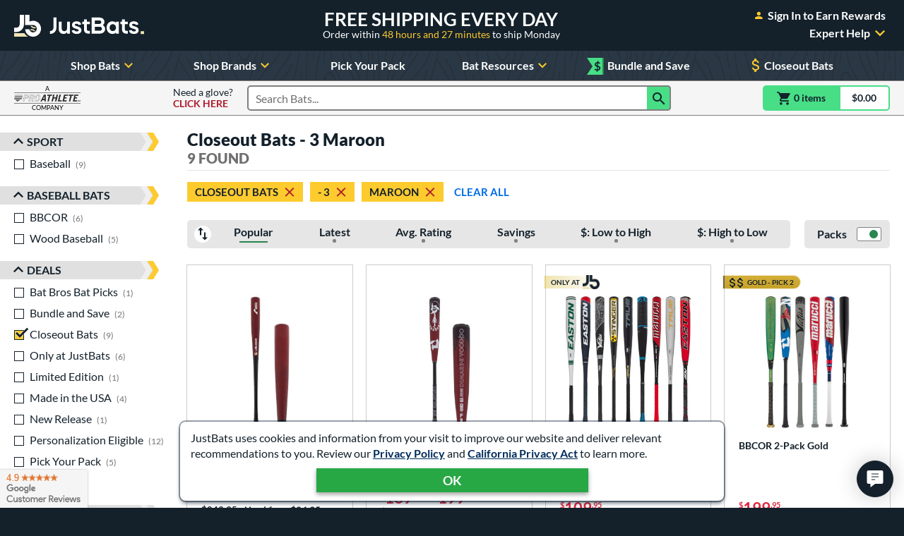

--- FILE ---
content_type: text/html; charset=utf-8
request_url: https://www.google.com/recaptcha/api2/anchor?ar=1&k=6Le0XdUaAAAAAG3KTbo4p6azg6wLF0dbxksuxHUP&co=aHR0cHM6Ly93d3cuanVzdGJhdHMuY29tOjQ0Mw..&hl=en&v=N67nZn4AqZkNcbeMu4prBgzg&size=invisible&anchor-ms=20000&execute-ms=30000&cb=1fmsxkjgn3vm
body_size: 48620
content:
<!DOCTYPE HTML><html dir="ltr" lang="en"><head><meta http-equiv="Content-Type" content="text/html; charset=UTF-8">
<meta http-equiv="X-UA-Compatible" content="IE=edge">
<title>reCAPTCHA</title>
<style type="text/css">
/* cyrillic-ext */
@font-face {
  font-family: 'Roboto';
  font-style: normal;
  font-weight: 400;
  font-stretch: 100%;
  src: url(//fonts.gstatic.com/s/roboto/v48/KFO7CnqEu92Fr1ME7kSn66aGLdTylUAMa3GUBHMdazTgWw.woff2) format('woff2');
  unicode-range: U+0460-052F, U+1C80-1C8A, U+20B4, U+2DE0-2DFF, U+A640-A69F, U+FE2E-FE2F;
}
/* cyrillic */
@font-face {
  font-family: 'Roboto';
  font-style: normal;
  font-weight: 400;
  font-stretch: 100%;
  src: url(//fonts.gstatic.com/s/roboto/v48/KFO7CnqEu92Fr1ME7kSn66aGLdTylUAMa3iUBHMdazTgWw.woff2) format('woff2');
  unicode-range: U+0301, U+0400-045F, U+0490-0491, U+04B0-04B1, U+2116;
}
/* greek-ext */
@font-face {
  font-family: 'Roboto';
  font-style: normal;
  font-weight: 400;
  font-stretch: 100%;
  src: url(//fonts.gstatic.com/s/roboto/v48/KFO7CnqEu92Fr1ME7kSn66aGLdTylUAMa3CUBHMdazTgWw.woff2) format('woff2');
  unicode-range: U+1F00-1FFF;
}
/* greek */
@font-face {
  font-family: 'Roboto';
  font-style: normal;
  font-weight: 400;
  font-stretch: 100%;
  src: url(//fonts.gstatic.com/s/roboto/v48/KFO7CnqEu92Fr1ME7kSn66aGLdTylUAMa3-UBHMdazTgWw.woff2) format('woff2');
  unicode-range: U+0370-0377, U+037A-037F, U+0384-038A, U+038C, U+038E-03A1, U+03A3-03FF;
}
/* math */
@font-face {
  font-family: 'Roboto';
  font-style: normal;
  font-weight: 400;
  font-stretch: 100%;
  src: url(//fonts.gstatic.com/s/roboto/v48/KFO7CnqEu92Fr1ME7kSn66aGLdTylUAMawCUBHMdazTgWw.woff2) format('woff2');
  unicode-range: U+0302-0303, U+0305, U+0307-0308, U+0310, U+0312, U+0315, U+031A, U+0326-0327, U+032C, U+032F-0330, U+0332-0333, U+0338, U+033A, U+0346, U+034D, U+0391-03A1, U+03A3-03A9, U+03B1-03C9, U+03D1, U+03D5-03D6, U+03F0-03F1, U+03F4-03F5, U+2016-2017, U+2034-2038, U+203C, U+2040, U+2043, U+2047, U+2050, U+2057, U+205F, U+2070-2071, U+2074-208E, U+2090-209C, U+20D0-20DC, U+20E1, U+20E5-20EF, U+2100-2112, U+2114-2115, U+2117-2121, U+2123-214F, U+2190, U+2192, U+2194-21AE, U+21B0-21E5, U+21F1-21F2, U+21F4-2211, U+2213-2214, U+2216-22FF, U+2308-230B, U+2310, U+2319, U+231C-2321, U+2336-237A, U+237C, U+2395, U+239B-23B7, U+23D0, U+23DC-23E1, U+2474-2475, U+25AF, U+25B3, U+25B7, U+25BD, U+25C1, U+25CA, U+25CC, U+25FB, U+266D-266F, U+27C0-27FF, U+2900-2AFF, U+2B0E-2B11, U+2B30-2B4C, U+2BFE, U+3030, U+FF5B, U+FF5D, U+1D400-1D7FF, U+1EE00-1EEFF;
}
/* symbols */
@font-face {
  font-family: 'Roboto';
  font-style: normal;
  font-weight: 400;
  font-stretch: 100%;
  src: url(//fonts.gstatic.com/s/roboto/v48/KFO7CnqEu92Fr1ME7kSn66aGLdTylUAMaxKUBHMdazTgWw.woff2) format('woff2');
  unicode-range: U+0001-000C, U+000E-001F, U+007F-009F, U+20DD-20E0, U+20E2-20E4, U+2150-218F, U+2190, U+2192, U+2194-2199, U+21AF, U+21E6-21F0, U+21F3, U+2218-2219, U+2299, U+22C4-22C6, U+2300-243F, U+2440-244A, U+2460-24FF, U+25A0-27BF, U+2800-28FF, U+2921-2922, U+2981, U+29BF, U+29EB, U+2B00-2BFF, U+4DC0-4DFF, U+FFF9-FFFB, U+10140-1018E, U+10190-1019C, U+101A0, U+101D0-101FD, U+102E0-102FB, U+10E60-10E7E, U+1D2C0-1D2D3, U+1D2E0-1D37F, U+1F000-1F0FF, U+1F100-1F1AD, U+1F1E6-1F1FF, U+1F30D-1F30F, U+1F315, U+1F31C, U+1F31E, U+1F320-1F32C, U+1F336, U+1F378, U+1F37D, U+1F382, U+1F393-1F39F, U+1F3A7-1F3A8, U+1F3AC-1F3AF, U+1F3C2, U+1F3C4-1F3C6, U+1F3CA-1F3CE, U+1F3D4-1F3E0, U+1F3ED, U+1F3F1-1F3F3, U+1F3F5-1F3F7, U+1F408, U+1F415, U+1F41F, U+1F426, U+1F43F, U+1F441-1F442, U+1F444, U+1F446-1F449, U+1F44C-1F44E, U+1F453, U+1F46A, U+1F47D, U+1F4A3, U+1F4B0, U+1F4B3, U+1F4B9, U+1F4BB, U+1F4BF, U+1F4C8-1F4CB, U+1F4D6, U+1F4DA, U+1F4DF, U+1F4E3-1F4E6, U+1F4EA-1F4ED, U+1F4F7, U+1F4F9-1F4FB, U+1F4FD-1F4FE, U+1F503, U+1F507-1F50B, U+1F50D, U+1F512-1F513, U+1F53E-1F54A, U+1F54F-1F5FA, U+1F610, U+1F650-1F67F, U+1F687, U+1F68D, U+1F691, U+1F694, U+1F698, U+1F6AD, U+1F6B2, U+1F6B9-1F6BA, U+1F6BC, U+1F6C6-1F6CF, U+1F6D3-1F6D7, U+1F6E0-1F6EA, U+1F6F0-1F6F3, U+1F6F7-1F6FC, U+1F700-1F7FF, U+1F800-1F80B, U+1F810-1F847, U+1F850-1F859, U+1F860-1F887, U+1F890-1F8AD, U+1F8B0-1F8BB, U+1F8C0-1F8C1, U+1F900-1F90B, U+1F93B, U+1F946, U+1F984, U+1F996, U+1F9E9, U+1FA00-1FA6F, U+1FA70-1FA7C, U+1FA80-1FA89, U+1FA8F-1FAC6, U+1FACE-1FADC, U+1FADF-1FAE9, U+1FAF0-1FAF8, U+1FB00-1FBFF;
}
/* vietnamese */
@font-face {
  font-family: 'Roboto';
  font-style: normal;
  font-weight: 400;
  font-stretch: 100%;
  src: url(//fonts.gstatic.com/s/roboto/v48/KFO7CnqEu92Fr1ME7kSn66aGLdTylUAMa3OUBHMdazTgWw.woff2) format('woff2');
  unicode-range: U+0102-0103, U+0110-0111, U+0128-0129, U+0168-0169, U+01A0-01A1, U+01AF-01B0, U+0300-0301, U+0303-0304, U+0308-0309, U+0323, U+0329, U+1EA0-1EF9, U+20AB;
}
/* latin-ext */
@font-face {
  font-family: 'Roboto';
  font-style: normal;
  font-weight: 400;
  font-stretch: 100%;
  src: url(//fonts.gstatic.com/s/roboto/v48/KFO7CnqEu92Fr1ME7kSn66aGLdTylUAMa3KUBHMdazTgWw.woff2) format('woff2');
  unicode-range: U+0100-02BA, U+02BD-02C5, U+02C7-02CC, U+02CE-02D7, U+02DD-02FF, U+0304, U+0308, U+0329, U+1D00-1DBF, U+1E00-1E9F, U+1EF2-1EFF, U+2020, U+20A0-20AB, U+20AD-20C0, U+2113, U+2C60-2C7F, U+A720-A7FF;
}
/* latin */
@font-face {
  font-family: 'Roboto';
  font-style: normal;
  font-weight: 400;
  font-stretch: 100%;
  src: url(//fonts.gstatic.com/s/roboto/v48/KFO7CnqEu92Fr1ME7kSn66aGLdTylUAMa3yUBHMdazQ.woff2) format('woff2');
  unicode-range: U+0000-00FF, U+0131, U+0152-0153, U+02BB-02BC, U+02C6, U+02DA, U+02DC, U+0304, U+0308, U+0329, U+2000-206F, U+20AC, U+2122, U+2191, U+2193, U+2212, U+2215, U+FEFF, U+FFFD;
}
/* cyrillic-ext */
@font-face {
  font-family: 'Roboto';
  font-style: normal;
  font-weight: 500;
  font-stretch: 100%;
  src: url(//fonts.gstatic.com/s/roboto/v48/KFO7CnqEu92Fr1ME7kSn66aGLdTylUAMa3GUBHMdazTgWw.woff2) format('woff2');
  unicode-range: U+0460-052F, U+1C80-1C8A, U+20B4, U+2DE0-2DFF, U+A640-A69F, U+FE2E-FE2F;
}
/* cyrillic */
@font-face {
  font-family: 'Roboto';
  font-style: normal;
  font-weight: 500;
  font-stretch: 100%;
  src: url(//fonts.gstatic.com/s/roboto/v48/KFO7CnqEu92Fr1ME7kSn66aGLdTylUAMa3iUBHMdazTgWw.woff2) format('woff2');
  unicode-range: U+0301, U+0400-045F, U+0490-0491, U+04B0-04B1, U+2116;
}
/* greek-ext */
@font-face {
  font-family: 'Roboto';
  font-style: normal;
  font-weight: 500;
  font-stretch: 100%;
  src: url(//fonts.gstatic.com/s/roboto/v48/KFO7CnqEu92Fr1ME7kSn66aGLdTylUAMa3CUBHMdazTgWw.woff2) format('woff2');
  unicode-range: U+1F00-1FFF;
}
/* greek */
@font-face {
  font-family: 'Roboto';
  font-style: normal;
  font-weight: 500;
  font-stretch: 100%;
  src: url(//fonts.gstatic.com/s/roboto/v48/KFO7CnqEu92Fr1ME7kSn66aGLdTylUAMa3-UBHMdazTgWw.woff2) format('woff2');
  unicode-range: U+0370-0377, U+037A-037F, U+0384-038A, U+038C, U+038E-03A1, U+03A3-03FF;
}
/* math */
@font-face {
  font-family: 'Roboto';
  font-style: normal;
  font-weight: 500;
  font-stretch: 100%;
  src: url(//fonts.gstatic.com/s/roboto/v48/KFO7CnqEu92Fr1ME7kSn66aGLdTylUAMawCUBHMdazTgWw.woff2) format('woff2');
  unicode-range: U+0302-0303, U+0305, U+0307-0308, U+0310, U+0312, U+0315, U+031A, U+0326-0327, U+032C, U+032F-0330, U+0332-0333, U+0338, U+033A, U+0346, U+034D, U+0391-03A1, U+03A3-03A9, U+03B1-03C9, U+03D1, U+03D5-03D6, U+03F0-03F1, U+03F4-03F5, U+2016-2017, U+2034-2038, U+203C, U+2040, U+2043, U+2047, U+2050, U+2057, U+205F, U+2070-2071, U+2074-208E, U+2090-209C, U+20D0-20DC, U+20E1, U+20E5-20EF, U+2100-2112, U+2114-2115, U+2117-2121, U+2123-214F, U+2190, U+2192, U+2194-21AE, U+21B0-21E5, U+21F1-21F2, U+21F4-2211, U+2213-2214, U+2216-22FF, U+2308-230B, U+2310, U+2319, U+231C-2321, U+2336-237A, U+237C, U+2395, U+239B-23B7, U+23D0, U+23DC-23E1, U+2474-2475, U+25AF, U+25B3, U+25B7, U+25BD, U+25C1, U+25CA, U+25CC, U+25FB, U+266D-266F, U+27C0-27FF, U+2900-2AFF, U+2B0E-2B11, U+2B30-2B4C, U+2BFE, U+3030, U+FF5B, U+FF5D, U+1D400-1D7FF, U+1EE00-1EEFF;
}
/* symbols */
@font-face {
  font-family: 'Roboto';
  font-style: normal;
  font-weight: 500;
  font-stretch: 100%;
  src: url(//fonts.gstatic.com/s/roboto/v48/KFO7CnqEu92Fr1ME7kSn66aGLdTylUAMaxKUBHMdazTgWw.woff2) format('woff2');
  unicode-range: U+0001-000C, U+000E-001F, U+007F-009F, U+20DD-20E0, U+20E2-20E4, U+2150-218F, U+2190, U+2192, U+2194-2199, U+21AF, U+21E6-21F0, U+21F3, U+2218-2219, U+2299, U+22C4-22C6, U+2300-243F, U+2440-244A, U+2460-24FF, U+25A0-27BF, U+2800-28FF, U+2921-2922, U+2981, U+29BF, U+29EB, U+2B00-2BFF, U+4DC0-4DFF, U+FFF9-FFFB, U+10140-1018E, U+10190-1019C, U+101A0, U+101D0-101FD, U+102E0-102FB, U+10E60-10E7E, U+1D2C0-1D2D3, U+1D2E0-1D37F, U+1F000-1F0FF, U+1F100-1F1AD, U+1F1E6-1F1FF, U+1F30D-1F30F, U+1F315, U+1F31C, U+1F31E, U+1F320-1F32C, U+1F336, U+1F378, U+1F37D, U+1F382, U+1F393-1F39F, U+1F3A7-1F3A8, U+1F3AC-1F3AF, U+1F3C2, U+1F3C4-1F3C6, U+1F3CA-1F3CE, U+1F3D4-1F3E0, U+1F3ED, U+1F3F1-1F3F3, U+1F3F5-1F3F7, U+1F408, U+1F415, U+1F41F, U+1F426, U+1F43F, U+1F441-1F442, U+1F444, U+1F446-1F449, U+1F44C-1F44E, U+1F453, U+1F46A, U+1F47D, U+1F4A3, U+1F4B0, U+1F4B3, U+1F4B9, U+1F4BB, U+1F4BF, U+1F4C8-1F4CB, U+1F4D6, U+1F4DA, U+1F4DF, U+1F4E3-1F4E6, U+1F4EA-1F4ED, U+1F4F7, U+1F4F9-1F4FB, U+1F4FD-1F4FE, U+1F503, U+1F507-1F50B, U+1F50D, U+1F512-1F513, U+1F53E-1F54A, U+1F54F-1F5FA, U+1F610, U+1F650-1F67F, U+1F687, U+1F68D, U+1F691, U+1F694, U+1F698, U+1F6AD, U+1F6B2, U+1F6B9-1F6BA, U+1F6BC, U+1F6C6-1F6CF, U+1F6D3-1F6D7, U+1F6E0-1F6EA, U+1F6F0-1F6F3, U+1F6F7-1F6FC, U+1F700-1F7FF, U+1F800-1F80B, U+1F810-1F847, U+1F850-1F859, U+1F860-1F887, U+1F890-1F8AD, U+1F8B0-1F8BB, U+1F8C0-1F8C1, U+1F900-1F90B, U+1F93B, U+1F946, U+1F984, U+1F996, U+1F9E9, U+1FA00-1FA6F, U+1FA70-1FA7C, U+1FA80-1FA89, U+1FA8F-1FAC6, U+1FACE-1FADC, U+1FADF-1FAE9, U+1FAF0-1FAF8, U+1FB00-1FBFF;
}
/* vietnamese */
@font-face {
  font-family: 'Roboto';
  font-style: normal;
  font-weight: 500;
  font-stretch: 100%;
  src: url(//fonts.gstatic.com/s/roboto/v48/KFO7CnqEu92Fr1ME7kSn66aGLdTylUAMa3OUBHMdazTgWw.woff2) format('woff2');
  unicode-range: U+0102-0103, U+0110-0111, U+0128-0129, U+0168-0169, U+01A0-01A1, U+01AF-01B0, U+0300-0301, U+0303-0304, U+0308-0309, U+0323, U+0329, U+1EA0-1EF9, U+20AB;
}
/* latin-ext */
@font-face {
  font-family: 'Roboto';
  font-style: normal;
  font-weight: 500;
  font-stretch: 100%;
  src: url(//fonts.gstatic.com/s/roboto/v48/KFO7CnqEu92Fr1ME7kSn66aGLdTylUAMa3KUBHMdazTgWw.woff2) format('woff2');
  unicode-range: U+0100-02BA, U+02BD-02C5, U+02C7-02CC, U+02CE-02D7, U+02DD-02FF, U+0304, U+0308, U+0329, U+1D00-1DBF, U+1E00-1E9F, U+1EF2-1EFF, U+2020, U+20A0-20AB, U+20AD-20C0, U+2113, U+2C60-2C7F, U+A720-A7FF;
}
/* latin */
@font-face {
  font-family: 'Roboto';
  font-style: normal;
  font-weight: 500;
  font-stretch: 100%;
  src: url(//fonts.gstatic.com/s/roboto/v48/KFO7CnqEu92Fr1ME7kSn66aGLdTylUAMa3yUBHMdazQ.woff2) format('woff2');
  unicode-range: U+0000-00FF, U+0131, U+0152-0153, U+02BB-02BC, U+02C6, U+02DA, U+02DC, U+0304, U+0308, U+0329, U+2000-206F, U+20AC, U+2122, U+2191, U+2193, U+2212, U+2215, U+FEFF, U+FFFD;
}
/* cyrillic-ext */
@font-face {
  font-family: 'Roboto';
  font-style: normal;
  font-weight: 900;
  font-stretch: 100%;
  src: url(//fonts.gstatic.com/s/roboto/v48/KFO7CnqEu92Fr1ME7kSn66aGLdTylUAMa3GUBHMdazTgWw.woff2) format('woff2');
  unicode-range: U+0460-052F, U+1C80-1C8A, U+20B4, U+2DE0-2DFF, U+A640-A69F, U+FE2E-FE2F;
}
/* cyrillic */
@font-face {
  font-family: 'Roboto';
  font-style: normal;
  font-weight: 900;
  font-stretch: 100%;
  src: url(//fonts.gstatic.com/s/roboto/v48/KFO7CnqEu92Fr1ME7kSn66aGLdTylUAMa3iUBHMdazTgWw.woff2) format('woff2');
  unicode-range: U+0301, U+0400-045F, U+0490-0491, U+04B0-04B1, U+2116;
}
/* greek-ext */
@font-face {
  font-family: 'Roboto';
  font-style: normal;
  font-weight: 900;
  font-stretch: 100%;
  src: url(//fonts.gstatic.com/s/roboto/v48/KFO7CnqEu92Fr1ME7kSn66aGLdTylUAMa3CUBHMdazTgWw.woff2) format('woff2');
  unicode-range: U+1F00-1FFF;
}
/* greek */
@font-face {
  font-family: 'Roboto';
  font-style: normal;
  font-weight: 900;
  font-stretch: 100%;
  src: url(//fonts.gstatic.com/s/roboto/v48/KFO7CnqEu92Fr1ME7kSn66aGLdTylUAMa3-UBHMdazTgWw.woff2) format('woff2');
  unicode-range: U+0370-0377, U+037A-037F, U+0384-038A, U+038C, U+038E-03A1, U+03A3-03FF;
}
/* math */
@font-face {
  font-family: 'Roboto';
  font-style: normal;
  font-weight: 900;
  font-stretch: 100%;
  src: url(//fonts.gstatic.com/s/roboto/v48/KFO7CnqEu92Fr1ME7kSn66aGLdTylUAMawCUBHMdazTgWw.woff2) format('woff2');
  unicode-range: U+0302-0303, U+0305, U+0307-0308, U+0310, U+0312, U+0315, U+031A, U+0326-0327, U+032C, U+032F-0330, U+0332-0333, U+0338, U+033A, U+0346, U+034D, U+0391-03A1, U+03A3-03A9, U+03B1-03C9, U+03D1, U+03D5-03D6, U+03F0-03F1, U+03F4-03F5, U+2016-2017, U+2034-2038, U+203C, U+2040, U+2043, U+2047, U+2050, U+2057, U+205F, U+2070-2071, U+2074-208E, U+2090-209C, U+20D0-20DC, U+20E1, U+20E5-20EF, U+2100-2112, U+2114-2115, U+2117-2121, U+2123-214F, U+2190, U+2192, U+2194-21AE, U+21B0-21E5, U+21F1-21F2, U+21F4-2211, U+2213-2214, U+2216-22FF, U+2308-230B, U+2310, U+2319, U+231C-2321, U+2336-237A, U+237C, U+2395, U+239B-23B7, U+23D0, U+23DC-23E1, U+2474-2475, U+25AF, U+25B3, U+25B7, U+25BD, U+25C1, U+25CA, U+25CC, U+25FB, U+266D-266F, U+27C0-27FF, U+2900-2AFF, U+2B0E-2B11, U+2B30-2B4C, U+2BFE, U+3030, U+FF5B, U+FF5D, U+1D400-1D7FF, U+1EE00-1EEFF;
}
/* symbols */
@font-face {
  font-family: 'Roboto';
  font-style: normal;
  font-weight: 900;
  font-stretch: 100%;
  src: url(//fonts.gstatic.com/s/roboto/v48/KFO7CnqEu92Fr1ME7kSn66aGLdTylUAMaxKUBHMdazTgWw.woff2) format('woff2');
  unicode-range: U+0001-000C, U+000E-001F, U+007F-009F, U+20DD-20E0, U+20E2-20E4, U+2150-218F, U+2190, U+2192, U+2194-2199, U+21AF, U+21E6-21F0, U+21F3, U+2218-2219, U+2299, U+22C4-22C6, U+2300-243F, U+2440-244A, U+2460-24FF, U+25A0-27BF, U+2800-28FF, U+2921-2922, U+2981, U+29BF, U+29EB, U+2B00-2BFF, U+4DC0-4DFF, U+FFF9-FFFB, U+10140-1018E, U+10190-1019C, U+101A0, U+101D0-101FD, U+102E0-102FB, U+10E60-10E7E, U+1D2C0-1D2D3, U+1D2E0-1D37F, U+1F000-1F0FF, U+1F100-1F1AD, U+1F1E6-1F1FF, U+1F30D-1F30F, U+1F315, U+1F31C, U+1F31E, U+1F320-1F32C, U+1F336, U+1F378, U+1F37D, U+1F382, U+1F393-1F39F, U+1F3A7-1F3A8, U+1F3AC-1F3AF, U+1F3C2, U+1F3C4-1F3C6, U+1F3CA-1F3CE, U+1F3D4-1F3E0, U+1F3ED, U+1F3F1-1F3F3, U+1F3F5-1F3F7, U+1F408, U+1F415, U+1F41F, U+1F426, U+1F43F, U+1F441-1F442, U+1F444, U+1F446-1F449, U+1F44C-1F44E, U+1F453, U+1F46A, U+1F47D, U+1F4A3, U+1F4B0, U+1F4B3, U+1F4B9, U+1F4BB, U+1F4BF, U+1F4C8-1F4CB, U+1F4D6, U+1F4DA, U+1F4DF, U+1F4E3-1F4E6, U+1F4EA-1F4ED, U+1F4F7, U+1F4F9-1F4FB, U+1F4FD-1F4FE, U+1F503, U+1F507-1F50B, U+1F50D, U+1F512-1F513, U+1F53E-1F54A, U+1F54F-1F5FA, U+1F610, U+1F650-1F67F, U+1F687, U+1F68D, U+1F691, U+1F694, U+1F698, U+1F6AD, U+1F6B2, U+1F6B9-1F6BA, U+1F6BC, U+1F6C6-1F6CF, U+1F6D3-1F6D7, U+1F6E0-1F6EA, U+1F6F0-1F6F3, U+1F6F7-1F6FC, U+1F700-1F7FF, U+1F800-1F80B, U+1F810-1F847, U+1F850-1F859, U+1F860-1F887, U+1F890-1F8AD, U+1F8B0-1F8BB, U+1F8C0-1F8C1, U+1F900-1F90B, U+1F93B, U+1F946, U+1F984, U+1F996, U+1F9E9, U+1FA00-1FA6F, U+1FA70-1FA7C, U+1FA80-1FA89, U+1FA8F-1FAC6, U+1FACE-1FADC, U+1FADF-1FAE9, U+1FAF0-1FAF8, U+1FB00-1FBFF;
}
/* vietnamese */
@font-face {
  font-family: 'Roboto';
  font-style: normal;
  font-weight: 900;
  font-stretch: 100%;
  src: url(//fonts.gstatic.com/s/roboto/v48/KFO7CnqEu92Fr1ME7kSn66aGLdTylUAMa3OUBHMdazTgWw.woff2) format('woff2');
  unicode-range: U+0102-0103, U+0110-0111, U+0128-0129, U+0168-0169, U+01A0-01A1, U+01AF-01B0, U+0300-0301, U+0303-0304, U+0308-0309, U+0323, U+0329, U+1EA0-1EF9, U+20AB;
}
/* latin-ext */
@font-face {
  font-family: 'Roboto';
  font-style: normal;
  font-weight: 900;
  font-stretch: 100%;
  src: url(//fonts.gstatic.com/s/roboto/v48/KFO7CnqEu92Fr1ME7kSn66aGLdTylUAMa3KUBHMdazTgWw.woff2) format('woff2');
  unicode-range: U+0100-02BA, U+02BD-02C5, U+02C7-02CC, U+02CE-02D7, U+02DD-02FF, U+0304, U+0308, U+0329, U+1D00-1DBF, U+1E00-1E9F, U+1EF2-1EFF, U+2020, U+20A0-20AB, U+20AD-20C0, U+2113, U+2C60-2C7F, U+A720-A7FF;
}
/* latin */
@font-face {
  font-family: 'Roboto';
  font-style: normal;
  font-weight: 900;
  font-stretch: 100%;
  src: url(//fonts.gstatic.com/s/roboto/v48/KFO7CnqEu92Fr1ME7kSn66aGLdTylUAMa3yUBHMdazQ.woff2) format('woff2');
  unicode-range: U+0000-00FF, U+0131, U+0152-0153, U+02BB-02BC, U+02C6, U+02DA, U+02DC, U+0304, U+0308, U+0329, U+2000-206F, U+20AC, U+2122, U+2191, U+2193, U+2212, U+2215, U+FEFF, U+FFFD;
}

</style>
<link rel="stylesheet" type="text/css" href="https://www.gstatic.com/recaptcha/releases/N67nZn4AqZkNcbeMu4prBgzg/styles__ltr.css">
<script nonce="PlAiKlT8wP1sxou1fEdxQA" type="text/javascript">window['__recaptcha_api'] = 'https://www.google.com/recaptcha/api2/';</script>
<script type="text/javascript" src="https://www.gstatic.com/recaptcha/releases/N67nZn4AqZkNcbeMu4prBgzg/recaptcha__en.js" nonce="PlAiKlT8wP1sxou1fEdxQA">
      
    </script></head>
<body><div id="rc-anchor-alert" class="rc-anchor-alert"></div>
<input type="hidden" id="recaptcha-token" value="[base64]">
<script type="text/javascript" nonce="PlAiKlT8wP1sxou1fEdxQA">
      recaptcha.anchor.Main.init("[\x22ainput\x22,[\x22bgdata\x22,\x22\x22,\[base64]/[base64]/[base64]/[base64]/[base64]/UltsKytdPUU6KEU8MjA0OD9SW2wrK109RT4+NnwxOTI6KChFJjY0NTEyKT09NTUyOTYmJk0rMTxjLmxlbmd0aCYmKGMuY2hhckNvZGVBdChNKzEpJjY0NTEyKT09NTYzMjA/[base64]/[base64]/[base64]/[base64]/[base64]/[base64]/[base64]\x22,\[base64]\x22,\[base64]/[base64]/DhsOUwo8+Q3w1wqvCkmcNF3I+woR6XsKEf8OMOnRxWMOuHBjDnH3CkSk0EihxS8OCw5nCgVdmw4ImGkcbwqNnbH/CiBXCl8OEUEFUVMOOHcOPwrwWwrbCt8KhQHBpw6fCkkx+wqUDOMOVTjggZio0QcKgw7rDm8OnworCp8OOw5dVwpJMVBXDncKNdUXCojBfwrFBScKdwrjCrMK/w4LDgMO+w54ywpsww6fDmMKVD8KYwobDu2lkVGDCuMO6w5R8w68CwooQwo7CjCEcfBpdDnF3WsOyLcOsS8Kpwr/Cm8KXZ8O/w6xcwoVCw6MoODzCpAwQXj/CkBzCisKNw6bClk1zQsO3w53ChcKMS8OWw6vCukFew5TCm2A5w4J5McKZMVrCo3RiXMO2EcKXGsK+w78LwpsFfMOYw7/[base64]/Cg8O6MGzCmFfDgcO/c8K5w4Fxwo/DhcKYwqt2w5V+RhsIw7HCv8O+K8Ogw6huwrTDu0HClBvCnMOuw4fDssOeZ8K3wpQYwrDCmcOawohCwrHDqBjDkgrDi0Y3wqzCjmDCmRBXfMKxasOqw5h8w73DocKwaMK6IgZYXMOaw47CrcOMw5HDscKww77CpsOVEcKaVQ/CpWbDsMOZw6LCk8OAw5LCp8KnK8Kmw4YBaEtXLnbCscOxHcOfwrFCwqFYw6bCg8Kmw6YiwpLDscKtB8Ovw7ZXw4YFD8OWWRbCjnDCm1QSw4jClsK/Oh3Cp3o7FkjCv8K6YsOPwqdLw4jDqcOofTVDFcOxDn1aYMOaeVfDkBtJw6DCg2dcwq7Ci0rCjyUdwrQlwoDDk8ODwqfDiyAhc8OgccKySj5db2bDoTjCssKBwqPDsQhtw7zDo8KRD8KBaMORRcKywp/CuUzDrsOaw59tw4lDwobCsxrDvWw5F8OYw7bCicK+wr0jNcOMwo7Cj8OGDw3DoTfDvQjDjlIPJ2/[base64]/[base64]/TMO4dmFBwrjDkMO9wqLCtsOlLcOYw7XDtMOkbsKKLmbDlhLDlhTCi2vDtsOOwobDhsO5w5jCuxpsBT8DcMK0w4TCuit/[base64]/DjFHDncKJOMK5wqhiw7jCrUbDvmTDj3srw7JNQsObE2vDg8Kww5VEXMKkHmfCsBJHw7LDpcOdbcKgwoFqWMO/wrpHIcOxw68mLsKIPMO/[base64]/wqTCqsKPCcKZwoR+bC7Dp1Qnw6/[base64]/Djx4Ywq/[base64]/DnMO+JUBXwoDCjHPCphobw6Irw41LwpXCtAscw6wrwoBuwqvCrMKkwpIeFTVSHHwsQVTCgXnCvMO8woN/w7xhFMOGwptLQyYJw4M0wo/DmcKgwqkyFUrDoMKsB8OabcKnw4XCt8O5HWfDtCMlI8KUYcObw5PCmXg2DwMlHcO1b8KiAcKNwrxrwq/ClsKcDTjCuMKvwqRNw5Y7w5rCiVw8wq8dTSkZw7DCvmMFD2Yfw7/[base64]/DicKvw47Dn8KYJcKxMcOxwrlMwosiSnNZWMOaTcOWwpQKJVJJGG0JYsKFNFt6fkjDu8KDwoM8wroyCAvDjMO9eMKdLMKYw7/Cr8K3PSRmw4bCniV0wpVlI8KHfMKuwqzDolfDr8OrUcKGwrFZCSfDk8OHw7pHw6MBw4bCssOPSMKpQgB9YMK5w4XClMO5wqocR8KTw4/Cm8K0Ynx4csO0w4c1wr8/[base64]/[base64]/w5PCglHDj8K0V0zDrMOpwpjCiAAawpTCi8K/Z8OlwpvDlGUqDwHCksKlw6XCjcK0Fw91QRI7Q8KOwrLCssKqw4XDgF/Dni3CmcK4w6nDlwtaScKKOMOddkJ5bcOXwp4awqcTc1fDvsO5SCMLG8KfwrDDjxxPwqpgCnJgG07Clj/CvcKPwpjCtMOsEhrDpMKSw6DDvMKNIy9ED0fCmMOoaH3CtBZMwrJ/w6wCEVnDlMKdw6JySDBUAsO8woN3IMKBwp1xBWZjGgnDqlg2ecOAwqhtwqrCnmLCuMOxwrRLaMKGTVZ5cFAPwoPDiMOAWMK8w63Djj8RYXXCgmUuwpZ1w6/Cp0psdBxBwq/[base64]/bk0QP8OCwpxndMOzwotHR8Okw50/w5vCpgnChS92O8KjwqDCvcKTworDgcODw6DDsMK4w43Cm8KWw6pHw4txIMOVccKyw6xxw6fCii98BWtKB8OUEwRdQ8KRHwvCtgt/SQg0w5jCnsK9w43Dr8KPNcONI8KdJiJew7slwrjDnH9hUcKYAmLCglbCkcKifUDCicKRMsO7IABLGMOvJ8ONFnfDgSNBwoMrwqoNS8Omw5XCscKzwp7Cq8Otwo0FwqlCw6bCmUbCtcOlwprCkDPCk8Otw5MmR8KsGx/[base64]/w6zCocKjZ1BESXZBPCEtw5/DosOewqYbwoLDl23CnMO/NsKdcQ/DrMKOZ8KwwqXChxjDs8ObTMKpf27CpyLDs8OXKzXCuS7DvMKZd8KKCFdrQntHOlXCqMKQw4guwppUBiNdw4XCqsKSw5DDjcKww57CjTd/OMOOICXDpwZBw6TCosOCScOzw6PDlg/Dk8KpwotgE8KVwqbDt8KjQQYXZsORw7nDoXIkZR9zwpbDrMONw6gGYW7Ct8KLw7/Cu8Kww7TChRk+w5lewqjDkxzDusOMclFoeTJAw4EZWsKLwpEpdljDrMK6wr/DvGh9AcKiLsKuw4EEw5s0NMKNMB3DjWoBIsOrwo9Vw44bGUB3wq1Mbk/Dsw/Dt8Kdw5VhOcKLW0HDrcK9w6XCkQXDqcOIw7nCp8OyXsOsIE3DtMKYw7jCnTkMZ2PDpnHDhyfDjcK7d1lufsK0O8KTFG47Rhs2w7pZRRDChmZfGWBPD8OmWwPCucONwoTChAwmFcKDQR/DvinDvMKRfjV5woAyEnzCu2Iqw6rDnArDlMOUWyTDt8Kdw4UlLcKoJcKhamzChWAFwpjDhkTCq8K/w7jCk8O7AF08w4MIw4lodsK+KsKhwo3CrkNQw57DiDBNw4fDnkTCv3kowp4dVcOWRcKowoEIIAjDjjc5M8OLPTTDn8K2w7Jdw40ew64zw5nDh8K9wpXDglPDn11QIMOnTWMRQE/DvkNOwqDChSrCvsOPGAEGw5InPXxew4XCisONIFPCm0AISMOjCMKbDcKySsOWwognwr/CiXoVMk/[base64]/RMKsw7TCtVdhwr/DkcOYDMOZY2vChxDCjwDCoMK0DVnDosOiK8KCw6BiDgQ+WVLDkcOrRW3DpFkJfzNCeHrCl0PDhcKfHcO7fcKtVkTDvDDCrQ/DoEhnwoghQ8OUbMKIwrTCjGtESnrCj8O3Lm95w7d3woIEwq84TAolwq1jE3XCpw/Cj0JWwoTCm8KwwodLw53DgsO8QlIMScKTWMKmwrxmacK5wodrUEJnwrHCmSASfsO0Y8OlEMOHwoktfcKOw5rDui0uC0AIdsK/X8KPwqQWbk/DtmF9McOBwrbClUTDlSEiwpzDkQzCtsOdw4rDmQkVfH1MGsO0woo/NcKywojDm8Klw4DDkDNmw7RqbVBSPcORw5nCl1cvccKQwrDCkVJERWbCjRoMX8OlLcKpUlvDpsK4a8KiwrhBwobDjR/DoCB+AiltKlHDq8OdDm3DucOlGsKNJjhDNcK/wrFpRMKvwrRNw5/CujXCv8KzUVDCjxrDnnjDscKRw5lsZ8KTworDmcOhGMOZw7rDvsOIwpB+woHDj8OrOmsvw4TDi1gHaBTDmsKfOsO/MBQKXcKqN8KXYGUbw5wjESbCkz/[base64]/DtMKbccK0EUJtRywAIsKdwoXCtU3Cp8O2EMOcw7LChRbDr8KMwo5/wrsmw6IbHMKuKmbDh8Ktw7/Di8OrwqYFw5EEIRnDrV8HR8Otw4vDoErDusOqT8OxaMKJwopYw6DDlAHDlAlLTsKsZMKfCUsvKsK8ZcKlwq0nLcO1ekLDjMKXw43DtsONNm/DjhIWQ8KKdnzCj8KJwpQxw7JFMm8xdMK0YcKXw4DCpcOSw4fCnsKnw5fCsyDCtsKew7ZFQyTClmzDpcKiU8OGw7/ClFRtw4PDlB1XwprDpmrDri9kdcK5wo4mw4RRw5nDvcObw7PCv2xaWjvDsMOOTEVqVMKVw7QnM2LCkMOlwpzClEZuw5UsPl9GwqddwqDChcKRw6wIwqjCnsK0wrpNwqlhwrBZBxnDsk5jIkNEw7I+HltgAMKrwpXDkSJOaFkXwq/DhMKBDkUKI19DwprCjsKFwqzCj8O3wrQsw6TCnsKawp1sVMObw5fDrMKiw7XCrEhswpvCqcKYasK8NcKww4fDqsO9Q8OpagIARwzDnzsuw6kEwoXDgk7DhDbCt8OVw4HCvC3DtMOafwvDqRNJwq0iM8OtJV7CuwXCgV1yMsK5JDnCsBFAw5PCk1lJw5TCgw/[base64]/CocOafMO6dcO5w6HCuiXDi8K7HcOfwqdtXsO4Zn/[base64]/Dq8KhwrzClsKeUMKnw557H8OnYMK8RMOSJMKUw5gVw6oHw5XDlcK0wp16I8Kuw6fCo2VvYMOUw4hnwod2wodkw65eScKNE8O+McODIQ4Gah1gWhzDrCLDv8KxDMKHwo8DY2wZI8OYwqjDnCvDmlRhAMKowrfCs8OVw4DDl8K/KcK/w4rDoQvDp8OtwrjDozUJAsO+w5Fnwrk9wqJXwoISwqtXwrpyHERwG8KXQcKbw69JbMK8wqbDt8OFw5fDkcKRJsKaFzLDnMKafQlQJMO5YyLCs8KpfsKIHC9WM8OiD1AwwrzDuRkmR8Ktw6EJw4XCn8KNw7nCtsKDw4vDpDnCukPCm8KVKy9dax0/wo3CtWPDl13Ch3fCoMKXw7YZwpk5w6RLXSh2WB/CkHgnwrEqw6h8w4bDvQnDvSnDlcKcHU1Ow5LDkcOqw4TChi7Cm8K2CcOIw7BgwpMIXipcXMKwwqjDucKvwp7Co8KKFsOZVj/CvDR6wqTCn8OKNcKuwpFGwqF6PMOJwphWQmTCssOQwp5BUcK3NyPDqcO/[base64]/DncKvwp3Cpl/DvCEqwpUKQcKZwrXDm8KLwp7CnRopwoxAasKIwqXClcK6RUQfw4Q0HMOAfsO/w5AZfxjDukwPw5PCscK8flJQIDbCisKqU8KMwqzDr8KCYsK/w5gqMsOZJDfDtgbDi8KUVMOzw7zCgsKBwopRQSULw7VQcQDDl8O0w6JGfSnDp0vCi8KiwoY6RzQBw7vChg8/wqJgKTPDp8OEw4vCh2VQw4ZlwoLCuj/Crhp4w6HCmDrDh8ODwqFGbsK6w77DpmTCqXLDrMKzwr0rcRs3w48nwrVMKMOuA8KHw6fCj1/CojjCvsKjdnl3T8KEw7fCv8OkwrHCuMK2OB9HQADDlXTDqsOiQiwoW8KAJMOmwoPDuMKNKMKaw4tUecKowp0YMMOFw4HClB54wojCrcKsa8KnwqIqwqBBw4TCncKVSMKdw5Eew5LDqMOlBl/DlAhDw5vCjMOvRyDCkjDCh8KBX8KwDwrDhcOVcsOeAVMTwq4jFcKWdWILwqIRdT4rwoEOwoZ1CcKUDsO/w5xBWX3Dt1rCuTQZwqPCtsKbwoJOXMK/w5vDt13DuirCh1hQFcKow4rCnRfCv8OwBMKnPsKMw4gBwrlTDU1EFW3CtMKgCQ/CnMKvwq/CiMORZxcxa8Ogw4oVwqzDpVlDeVpLwrouwpYZfWBSKcKnw7FtGlTClEfCrQYmwpLCgsOow5hKw6/Cm1EVw53ChMKVOcO4LkFmSnQRwq/Ds07DvSp+X03CoMK5Z8K6wqUqw6NeYMKWwoLDql3Dgjtnw59wT8OKXsKBw7vCj1Bnwrx7fhHDnMKIw7fDl2HCoMOzw7Z1w7FPHkHCiTAqUWTDjXjCqsKTWMOaD8Knw4HDusOGwpssbcO7wp1IeW/DpsKhHTzCrDliMkDDisKAwpjDgcO7woJWwoLCm8K8w79cw4VTw4sfw4zChxNqw6J2wrNWw74BQ8KJcsKDSsKew40bN8K4wqQ/d8OIw7wywq93wpQ+wqXCu8KfBsOcw4zDlBxNwoEpw7pCTyRAw4rDp8KswobDkhHCrMO3GcKkwpocdsOYwqokTmHChsOBw5zCpBvCksKtMcKMw7PDjEfCh8Oswp8xwp/CjRtTaDAhYsOrwpAdwozCkMK+W8OCwonCqcKmwrfCq8KUICciJcKdCMK+UB0KDB7CnSVKw5k1eVLCmcKAMsOxScKjwoUBwqzCljtZw4PCq8KEZ8OrBivDmsKCwp9XXQXDg8KsaGEiwopVK8O/w5NgwpLCiSrDkxHDnhjDhMOwAMKowpPDlQzCiMKnwonDj3BbOcKDJsKtw5/DlVjCqsKWXcKxwobCiMKnCXNnwr7CsmTDrE3DuEVZfcOGLWxSNcKpwofCusKLe0rChCrDlCbCgcK9w71SwrVtc8O6w5bDhMOUw4kJwqtFJsOFB2hmwoUtVRbDocKJD8Otw6fCsD07NlbDmlXDt8KVw4LCp8OCwqHDqgt+w5/DlV/Dk8Okw69Ow7zCiQJHC8ORS8K0w6zCrMO+NFDCmUFsw6DDp8OhwpJdw77DrHbDqsKgQHRFLwojKDs6fMKFw5fCtAJxaMOlw64/AMKCS1bChMOuwrvCqsKbwp99GnAEDmcxXx5TV8O6w4QFChvCkMOQBcOrw7wQRFTChCvCkwDCkMKrwqbChHxhUQ1aw5lYdhTDlzRVwr8MIcKpw7fDt0LClcOHw49Ow6fCrsKhHMK8P1DCjcO7w5vDlsOgS8KOw5nCtMKLw6YkwpISwo5pwrDCt8OXw6YZwofDl8KCw5/CknUbP8K3c8O6ETLDrlMdwpbCkCUtwrXCtC0wwohEwrfCmi7Dn0t3IcKvwrJ4FMO3JcK+HcKowoAvw5vCki3CoMOJMWc/FXfDgEXCqwU0wqRnasOnMUpAQMORwp/Cv2Z4woBmwqrCnQESwqTDvXFLRRzCg8O1wrs6RcO9wpHCrsOowo18Dn3Dk3g9PXA+BsOgDFBYRGrCjcOAUzt5Y1MVw6LCosOuwoHCtcOlYGQNIcKAw4wBwqQDwoPDs8KTJFLDmQJxe8OtRzjDnMKKL0XDqMOXOcOuw7oNwp/[base64]/CrMKew7/[base64]/CusOsw6d2w7/DpMKvXhzDol10wp/Dj8Opw6s8UCzDiMOmecK1wqJEP8KPw73DssOSwp3Ci8OtOsKYwqnDgMK3NV4aSQxpPW8NwrUHYjZQKX0CNcK4a8OgR03DisODLCkww6DDhSbChMKtPcOhJcOkwr/CmV8pRwx5wotBQ8ORw4AyBMOcw5zDiW/CsDYcw4/[base64]/Cnz4TUTVAf0cvw7nCmcOFwqI4w5LCgcKBPUfDj8KZaQXClW/Cm23CpgQPw6trw43DrxJtw47DsC4TIQnCqg48GFLDrgJ8w7jCmcOsOMOrwqTCjcO/LMOrKsKjw55bw7Q7wrDCvj7DsQ0RwpLDjzkawrbDrHXDj8OVYsKhbHBGI8OIGg8uw5jCtMO5w4l9ZcOxBHTCjS7Dlm3CncKVDi1hcsOzw6HCpy/[base64]/DoGR3wpXCvcKoScO/[base64]/[base64]/[base64]/Dr18wYl3CncOcEMKWdcOOw5RjBMKww4xUSkE9CwTCqh0wIEtqw7EDD1cRWGd1HElmwoY+w6FSwrIswrzDoy5Hw7R+w7Z7RcKSw68PNsOEAcOow64qw51dYwlLwqI/VsKBw5tvw6TCnFdgw75MaMKQYXNtw4TCssOWccO5wqYuDFULMcKpI1/DtTViwrLDq8OFNHPCmETClMOMRMKeC8KhXMOGw5jCmncbwrRDwo3DvHjDgcO5HcOjw4/DvsO9w7hVwqtmw75gFTvChMOpMMKYPcKQWm7DvATDvcKBw6fCrFQJwpUCwojDu8O8w7VhwoHClMOfaMKvY8O8D8KdTS7DulVXw5XCrltHCnfCu8OXADxkNMOZI8Kww4oyS2nCisOxeMOdcWrDqlPCtsOOw6/ChGAiw6QIwpgFw4LDtQvCrMOODSx5wok8wqDCiMKBwpLDksK7w61gwrDCkcKLw7PDrcOwwr7DuRzCiSJNFDMxwonDtcOBwrc+fl8edgHDh2c0H8Ksw5Uew5bDhcKaw4vCvsOyw7w/[base64]/[base64]/CmcOSwqJwwoAywozDmsOBwrzDh3cHw40PwpghcMKdJsOtaw8gL8KGw6TChRlRd0XDqMO2NRhbO8Oedzcvw7F2bVrDu8KjL8KgVwnCvG/Clw86G8OuwrE+UDMpM2fDrMOEMizCosOewqECLMKtwofDocOKbMOkecOAwqjCncOGwovDhy4xwqfCtsKlGcK1BsKJIsKpOl7DijbDqMOgSsO/[base64]/[base64]/DlMK5wp7DlMOEw6ILKxbDuV7Ci8KEf0HClcKDw43DgxjDqWbCncKEwrskPsOLbMKiw5HCqzXCsg9dw5nChsK0X8Otw4rCoMOEw5dnMsOfw7/[base64]/dwHDjsK1U8O5w6BJw7szw4Fcdi90U3PCi8KzwrDDp2Zew5LClBPDoQrDl8Kkw5EwKU9zBcKaw6TDn8KURMOtw5FPwpELw4RELMKLwrt8woU3wr9YIsOlBCdreMKSw4IpwonCqcOYwrQMw5bDl1/CqATDp8OWGiY8CcKjd8OpGW09wqBuwqhRw5E3wqsvwqXCswvDiMOOG8KXw5BAw7jCgcKzdcORw5zDuSZHYlTDrTDChsK+I8KgDsO6ICtpw4wcw4rDok8Zwq3DkEBIVsOXRkTCksOgC8O+ZXxKNMOgw7caw78xw5/DmxjCmy1lw4crTGPCmMOvw7TDscOxwp4Td3lcw4VKwoHCucOww48gwo0+woDCmhs3w65twoxFw5Y5wpFfw6LChcOvRmnCvUxtwptZTChhwq3Cg8OJOMKWLEbDtsKBJMK5wr7Dm8KQFsK1w4/CoMOfwrVowoIaL8KuwpYAwrABBRJxRUtaWcK4Y0XDnMKfecOxUsKbw4grw68sejwwOcOIwo/DlT5aGsKvw5PClsOow7XDrCA0wqjCvUhSwqMxw4RDw7XDocOWwpUta8OvDFoUcDvCvC9nw69mOUNAwp3CiMOJw7LCsn0iw57DlsOgDQXCu8O/w53DgsOPwrDDp2zDtsOKTMOPKcOmwqTDrMO6wrvCp8OpwpPCpsKtwrN9ficswofDulbCjR8UNMOIZMOiwqrCqcKewpQpwozCs8Oew5IJbzVWKihNw6Bxw6vDsMO4T8KgNwzClcKpwrnDkMOGIsO4RMOTIMKuZsKMdxHDoCrCjiHDtHfCssO3NSLDiHPDs8KNw480wp/DqVMtwqTDjMO9OsOZRkYQSlAqw4Rue8KCwrjDrkJnK8KvwrADw68EOXDCkFFjXn0nMCXCqGdjYiTDlQLDtnZmw7nDvUd+w4zCscK6X1ERwr/[base64]/Du8KSDjvCrsOUBQ0/w44PUAlPw59aaV/CsEPDtygBaMOmY8KLwrPDl2/[base64]/DqsOgTQfDrmrDg8OLEcOnK8KxBsOew7JZwqvDu1bCsRLDuBAYw7XCscKJXANow71rZcODQsOtw59wW8OCaUdHbjVewoUADQPCgQjCs8OvaGPDoMO/wrjDqMKrMhUkwo3CvsOww4nCnXfCpwsOTyxLGMK1HcO9NsK4IcKIw4RCwrrDlcKuccKhdi/Cjj4Dwr0kVMOuwoLDvcKKwo0FwrVgM1TCn3/[base64]/[base64]/DqMOqw445woEeUWFvwqIWw6bCoA/[base64]/CrCfDuHgnwpJkw5HCicKRw7kHw73CrMK8Rg8Gw40+TcKXQgjCoMO9GsKbSSpqw5zCgA/Dl8KOdXw5PcOowrLDlTFKwoTDtsOZw7hYw7rClD5gG8KRZsODEU7DusOxQHRlw55FbsOpXFzDsispwrYtwqlqwodUW1/CqD7CtizDoDzDojbDhMKSDHpQVGVhwq7DtE4lwqLCqMOXw6IzwojDqsO6ZXIDw6lLwrhfeMKqGXvCl2HDt8KxeHMSH0rCk8KPcD3Ck24dw4AEw4UVPxYHP2LCisKgcGLCqMKNSMK7NcOKwqlLRMKHUF4/w7LDr2nDmC8Ow6YyRAhTw648wq3DimrDuikQC01Nw5vDq8OTw4wmw50aNcK5wqEDw5bClsOOw5vDthLDgMOkw57CvXQgHxPClcOaw5dtcsOFw6Jgw4vCkQ1Ew419UVYlGMOnwrVJwqjCncKaw4hOUsKMY8O7d8K1eFwdw4Avw6/CvsOaw6nCgRrCpE5Me38qw6rCjx5Tw4N7CcK9woJbYMOwLTd0ZWIrdsOuwobDlXw7DMKvw5FNXMOTXMODworDsSYJw43Ck8OAwr5Mw45GQsKNwrTDgAzDmMKqw47DnMOQDMOBYAfDhlbDnSHDo8OYwr3Ch8KmwppRwps4wq/DvlLCnMKtwrDCjX/CucO8E0Elw4USw4ttScKbwpM9WsKKw4DDpyTCj3nDoBAFw6tswpzDgRfDkMKTU8Olwq/Cs8Kmw7sXODbDpyJ6wp9awr9ewrhqw4Q1CcKkG1/[base64]/CqcK0bC3CiMKMNxjCscK5JcK2wrYsahnCnsKjwoTDvcOxQ8KXw4NDw49lIlgSJXwXw7rCqcOsT0ZfP8OLw4vDnMOKwph+w4PDmnR2GcKQw7xkIzTCscKpwr/DqynDtiHDqcOew7wBfUIqwpYYw5LCjsKww5tEwoHDiXo6wpfDn8OfJUQqwoBow7ULw6Umwr4kLMOEw7tfdjcSGk7CgmgbEFkjw43Cl0J2Kk/DgRfDrcKAAsOmbQjCoGpXGsOzwr3CiRMsw6jCmAnCu8OiXcKRGVIaacKqwpoVw5AbS8Kyf8OFOQ/[base64]/MArDsGhSCy7DgsKxSVh+bsKRaXTDo8KHAcKhWyHDl0YVw6/[base64]/Cslp9XD89wrzDpcOmw5d1wpsbworDm8KQLADDlMKQwoI4wo0NHsO6bSzCrMKkwrHCjMOIw73DqlxUwqbDiTkEw6McRljDvMONcB0fQCgXZsOOTsOyRWFDOMKow6LDhEl3w7EMGE7DqEBGwr3CtELDscObCBx/[base64]/P8KDw6rDpcK/wo3CtiJGwptvwqYhw4bCmcOATCzCtAnCocKlQQMTwohDwpp9OsKcYxckwr3CnsOBw6k6cwQtb8KBacKCUMKqSjsdw7xrw6F7QsO1WMOrP8KQXcOOw4Qow6zCoMKewqDDt1QaFMOpw7A2w7PCgcOswrkYwrFrKQp/[base64]/[base64]/CgsKfwrx5UiLCqENhwrIgM8O+wqvDpmthJz/CnsK0H8OeNU4Bw4zCrE/Cj2JswoNMw4fCtcOZRzdUO34MbsO9WsKsK8KvwpjCjcKewo0Xw6lcY1bCgcKbFwJIw6HCtMKEc3d3f8KyU2nDp3VVwr0mKMKCwqsBwoI0HlBAUChnw6IhFcK/w47DsQk1dhjCjsKETxnCoMKxw7ITID41QQzDr0jDtcKkw6XCkMOXPMO9w4BVw67CjcKXfsOxSsOdXnNmw7ROKsOmwr52w43CqEbDp8KdF8Kuwo3CpUrDgnrCmMKballLwpweLi/CnnzChDvCmcKrUzJPwpbCvxDCr8OFwqDDgsKUCyYDX8OAwpfCnQjDt8KKM0Vlw6FGwqHDoV3DrCR/F8K2w6fCl8K8JxrCgsK0ehvDk8OVUyzCrsOMR3TChXVqKcK9XcOnw4XCjcKAwqnCjVnDn8K3wphRWsKnwpJ1wrzDiUrCsTXDpsKKGgnCnCHChMOrC2nDr8O9w4TCv0VFK8OtfQHDrcKHTcORPsKcw7Ybw5tewrzCjMKZwq7DlcKLwpgMwpvCj8Kzwp/CsGnDtnd2HyhudTFSw6hKesK5wrlew7vDrHY3UHDCo2hXw7AdwrQ6w6HDpTnDmmlDw5fDrDkkwqLCgBfDnUsaw7RUw5lfw6Ytey/CscKvQsK7woDCu8Kaw59MwoFENRkKdmtoSm7DsAYgeMOnw47CuTU6MyDDvgYwZsKIwrHDscK/V8KXw7tGw6h/wr7ChSRLw7J4HwlASS94G8O/NMKPwoxCwo/Dg8KtwohuC8KGwoIZDcOWwrA0JgYswop6wrvCicOgL8OMwpLDj8Ogw5jCucOGVWNzLg7Cjwd6EsKXwrLDkijDlQ7Djx7CucOPwqE3PQ3Dm3HCssKFW8OZw7sSw7oMw7bChsO6wp8peBzCkFVuKiEkwqvDtMKkTMO5wrHCqHEIwqghJRXDrsOjUMOuOcK1esKhw7/ChUd0w6XCucOrwp1Owo3ClEjDpsKoXsO/[base64]/WSs+wq3CpR0Ewrkow6Row74hw6JQYwvCqn4WPcOTw73CpMOtasOqSjrDswIAw59ww4nDt8OUVRh/[base64]/CscKKw5BEVsOYEcKnw6klBcK/w5XDjnM0w6LCkg/[base64]/ClcO9CcKUKn47esKnNBzCmcKScVF/wqhKwr0xYcKSHcKFSEl5w6kCwr/DjsKCTXDDksKPwqfCui0uX8Kde08cJMO1CzvCkMOOVcKAYsKrd1rCngrCpcK+b3JgSAREwpE8YDZQw7bCgVLCiD/Dj1fCnwVrEsOFHnR6w4VzworDg8KVw4jDhsOscDxPw5XDsSlYw6IHSCBrYDjCgTzDhVXCmcOvwoVgw7XDiMObw71gHCEqUsODw4zCky7DlTzCmsOZfcKgwq/CjnbClcKAP8Kvw6AUGFgGW8OZw6dwCBXDq8OAA8Kew6TDkHs2DB7DsBETwo58w67DlSzCjxsjwofDmsOjwpQFwpDDonAjP8Kofn1Bw4ZxG8KTIy3DgcOWPyzCv2ZiwpxaHsO6eMOyw5o/RcK6cA7Dv3hvwqchw6J4dAxsXsOkZMKGwqoSY8KidcK4bn1ww7fDmTLCkcOMw41SMDgjKBFEw6bDusOqwpTDhsOUSz/Dj1VMLsKNw64QVsO/[base64]/ClcOHNGtqTR92w4fChsOUw5MvWMOPTcOwUToawpLDjcOywq3CucKabBfCrsK5w4ROw5nCoy8wDsK/w71iHSrCrcOoCcO5I1fChUYURF4VT8OzS8K+wo8lI8OBwpHDmy5iw5XCr8OZw5jDvsKnwqTCk8KtT8KBU8OXw7ptQ8KBw5lPAcOWwo3Cp8KMRcO2wooSAcKrwpNFw4XDl8OTO8OyOUfDrAgsfcODw6Adwrpsw6JRw6Vzw7/CgCp7X8KpBcOmwpQbwpXDrcOwDMKTYC/DosKdwo7Cl8KqwqEPIcKLw7DDpRgrM8K4wp0CeXtMUMO4wp99FQtgwqocwphFwq/DicKFw6xFw4pTw5HCviR7XMKVw4DCkMOPw7bCiA/Cg8KBc1djw7s1L8KMw6Nec07CgWPCk24vwoPCpw7CrFrCosKQYsOpw6JvwrDCkArCnF3DvsO/L2rDtsKzf8Kyw4HCmS9DHSzCqMO9YQPChjJxw4/DhcKaazvDl8KWwoowwpInDcOmGcOyRCjCpFzCk2Ypw7EHP27ChMKhwozCusOhw7rDmcOAw78dw7V+woPCtsKzw4PCj8OawrcTw7bCqz3CkHBAw7/DjsKPw4vDr8O9wqPChsKyTUvCqMKvPWslM8KmAcKJA1rCgsK6wqpZworCtsKVwrTDrjYCQMK3LsKswrTDt8KjM0nCoR5bw4rDosK9wqjDmMKtwoggwoE/wrrDhcOHw5zDgcKdAsKgQD/DssK4JcKLFmvDssK4HHTCkMOCF27CsMO2PcOqV8KSwrdfw79JwqVNwpPCvD/CnsOzRcKBw4LDuhDDmTU/DRDCrGYWe13Dgz3CtmLDsDbCmMK3w7Vuw5TCrsOiwoggw4gGXzATwpM3CcOVR8K1HMK9wrRfw6A1w6HDihrDpsKmE8Krw6jCg8KAwrxCWjPCumDCvcKtwqDDoypCWCd0w5JVFsKewqd8SsKkw7oXwrJqDMO/[base64]/wrcQKMO2EMK1TERHw6woOMOww5bDnyfCqsOSYAcXKhZBw7PCuzoTwrPDrTQJR8O+wo8gScKPw6bDhEvDs8O5wqPDtEh/MHXDssKGKALDu04BeiHDpMO7w5DDicKvwoLDuzjCjMKZdTrCtMKuw4kxw4XDhz00w68HQsK8esK+w6/DqMK6eR5Aw5PDtiAqXAQmbcK4w4xiR8O7wpfDml/DuzEvb8OsE0TCp8OdwrbCtcKUwr/DtBh4UV9xYR9IMMKAw5phGHDDiMKWLsKtQRjCnDPCiTrCjMOew5HCpSnCqcKWwrfCtsOYPMOiEcONZ3bCh2EzbcKXw5LDpsKAwp/[base64]/[base64]/DiMKtN2DDgsK5eWHCnVTCssKcEMOYw47Dln85wqzDnMOAw5vDncKlw6DCi18/[base64]/ChcKjw7wIWcOCC8OTwrDDqMK3LUPCpcOswpIOwr5fw7PCo8OyRmzCisKQCsO4w5XDisK3w7kvwpokWjDDtMKBJk/CvFPDslAbNxtQIsKfwrbCsgtHa0zDscKQLsOYEMOtCzQeTVkVJBfClXbDr8KMw4vCn8K/w6lkw7XDqBvCuF7Cmh/CqcKQw4TCksOgwrk7wpYmAA1fdHFaw5nDhh3DiyzCjjzDp8KmFBtPRHl4woM5wotaDMKCw4NdZ0nCjsKjw6fCjMKDK8O5RMKGw7PCu8KRwp3DtR3CuMO9w7bDjsKVK2kOwpDChMOvwo/DjS8iw5XDksKfw4LCoDoAw682J8KxFR7DucKgw4MMG8O8C3TDiV1cOm9ZY8K2w5p+aS/[base64]/DlXbDrmErwrw0PMODwoZywqTDgsOJTMOWw4vCtRpZwqw6EMORw6cGeyNOw6jCusOaMsObw5lHRgDDiMK5Y8K5wobDv8O8w7lTVcOSw6nCssO/UMKAfV/DlMObwpHDuSfDsTHDr8KFw7jCs8ObYcO2wqvDmcOfaHPCl03DnyPCmsKpwqNaw4LDmiovwo9hwqxRSsKywpnCpBDDmcKEPcKfPDdZHMKjJgjCnMOVFDtoCsKzBcKRw7Zrwo3CugVkH8O5wqkVaT/DtcKXw7XDmMKfw6B/w6/CmWc1RMOpw7ZvfyXDlcKFR8Krwq7Ds8OiQMOsYcKAw7BnTWtqw43DrAUDWcOiwr/CtisxVsKLwp92wqYRBjgwwrBpPTg3w71rwoQxDjlxwozDgMO3wplQwowvEkHDnsO2NC3DuMKUNcO7wrDDkisTf8K+wrBfwq0/w6ZTwrk8BE7DnTbDpMKpBsOWw4JUVMKbwq7CksO+wosrwoYmXiVFwpzDssKlWz18XRXCvsOnw7kww7YZc0Aqw6LCrMONwozDkmLDksOIwpEzcMOuVSVkD3snw4jDgm/DmsOrRcOkwpdXw6Z/w7NfdVfDm0F/[base64]/[base64]/[base64]/wo/DscO3woJYTUM5JsKrIcOHwqYTIMOTE8OIDcOFw4zDukHDm2nDpsKWwpTCucKAwrxcacO3woDDm3gBDCzCtCY7wqUOwoU7wp/[base64]/CisO+B8OVwrzDpsKow4rDpigOw6vCt8Knwo47w73CoCTCq8O4wpXCpsK/wpoWXxXCgWpUXsO/WsKWWMKLOsO4bsOaw4RmJFHDosKwUMOzXg1HAMKLw7o3w4DCo8K8wpMww5HDr8OHw77DkwlYXDhGbBRFDRLDqMOVw7zCkcOBcAheBETChcOcNDcOw55fGXtgw4x6cR9MdcKnw4TCohZuZcOkasOfI8K2w4x+w7bDoBZ8w6TDqcO9UcKlGsKhE8K/[base64]\\u003d\x22],null,[\x22conf\x22,null,\x226Le0XdUaAAAAAG3KTbo4p6azg6wLF0dbxksuxHUP\x22,0,null,null,null,0,[21,125,63,73,95,87,41,43,42,83,102,105,109,121],[7059694,626],0,null,null,null,null,0,null,0,null,700,1,null,0,\[base64]/76lBhmnigkZhAoZnOKMAhmv8xEZ\x22,0,0,null,null,1,null,0,1,null,null,null,0],\x22https://www.justbats.com:443\x22,null,[3,1,1],null,null,null,1,3600,[\x22https://www.google.com/intl/en/policies/privacy/\x22,\x22https://www.google.com/intl/en/policies/terms/\x22],\x22/3oOG7grEKUQmKUjyp4HFxlIzQ7VQSdBhB067g7mKH8\\u003d\x22,1,0,null,1,1769909565566,0,0,[120,138,223,91],null,[133,153,140,101],\x22RC-HgKLIolS-JLf9g\x22,null,null,null,null,null,\x220dAFcWeA6nOvsTPT2rdWVJZ8r074Clu5Aoc85z7wfLli3ljTM5JxDRXbg3B4JPMBlE5O-NAXxAIfzvgtaAaSkgHN1VAt-x5Euz9w\x22,1769992365453]");
    </script></body></html>